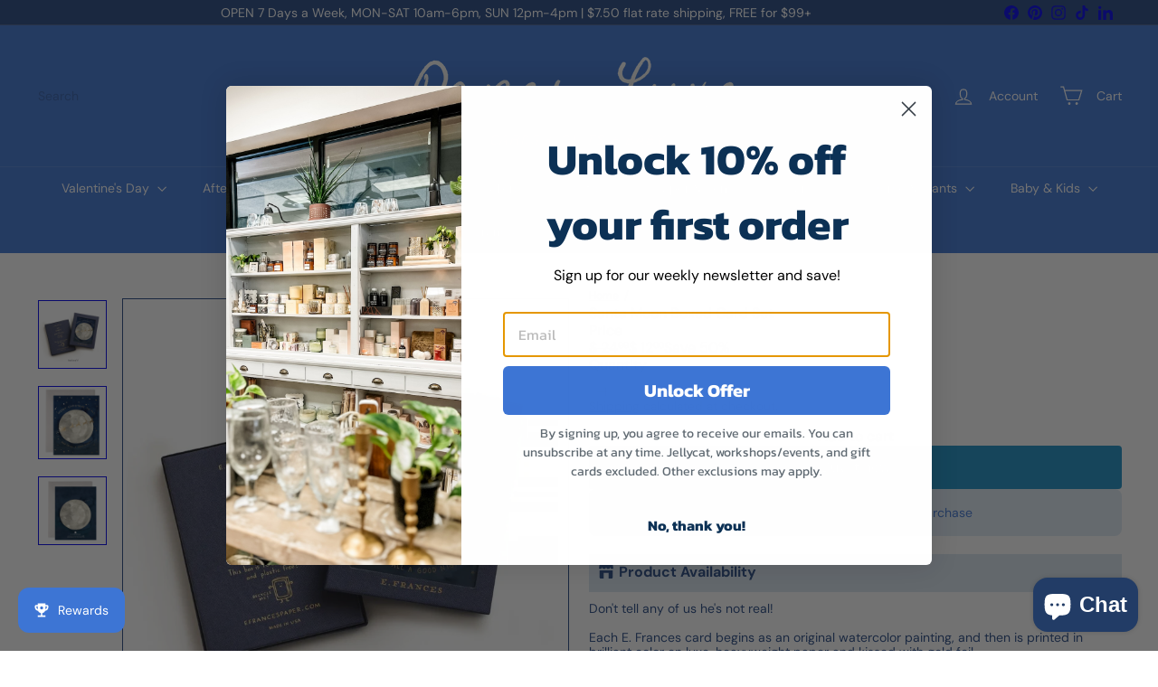

--- FILE ---
content_type: text/javascript
request_url: https://paper-luxe.com/cdn/shop/t/80/assets/util.events.js?v=72345573757032118991763341664
body_size: -335
content:
export const EVENTS={sortSelected:"sort:selected",variantChange:"variant:change",ajaxCollectionRender:"ajaxCollection:render",ajaxProductError:"ajaxProduct:error",ajaxProductAdded:"ajaxProduct:added",mobileNavOpen:"mobileNav:open",mobileNavClose:"mobileNav:close",desktopNavOpen:"desktopNav:open",desktopNavClose:"desktopNav:close",predictiveSearchOpen:"predictiveSearch:open",predictiveSearchClose:"predictiveSearch:close",predictiveSearchCloseAll:"predictiveSearch:close-all",headerStickyCheck:"headerSticky:check",overlayHeaderChange:"overlayHeader:change",headerOverlayDisable:"headerOverlay:disable",headerOverlayRemoveClass:"headerOverlay:remove-class",cartDrawerChange:"CartDrawer:change",youtubeReady:"youtube:ready",vimeoReady:"vimeo:ready",cartOpen:"cart:open",cartClose:"cart:close",sizeDrawer:"size:drawer",cartUpdated:"cart:updated",headerDrawerOpened:"headerDrawer:opened",headerDrawerClosed:"headerDrawer:closed",headerSearchOpen:"headerSearch:open",headerSearchClose:"headerSearch:close",toggleMobileFilters:"toggleMobileFilters",viewChange:"viewChange"};
//# sourceMappingURL=/cdn/shop/t/80/assets/util.events.js.map?v=72345573757032118991763341664


--- FILE ---
content_type: text/javascript
request_url: https://paper-luxe.com/cdn/shop/t/80/assets/list.filter-grid.collection-mobile-filters.js?v=63107918996786963331763341644
body_size: 253
content:
import{unlockMobileScrolling,lockMobileScrolling}from"util.a11y";import{EVENTS}from"util.events";import{prepareTransition,executeJSmodules}from"util.misc";class CollectionMobileFilters extends HTMLElement{connectedCallback(){this.selectors={filters:".filter-wrapper",inlineWrapper:"#CollectionInlineFilterWrap",sortBtn:".filter-sort",filterForm:".filter-form"},this.config={mobileFiltersInPlace:!1,isOpen:!1},this.mobileMediaQuery=window.matchMedia("(max-width: 768px)"),this.handleMediaQueryChange=this.handleMediaQueryChange.bind(this),this.mobileMediaQuery.addListener(this.handleMediaQueryChange),this.handleMediaQueryChange(this.mobileMediaQuery),this.abortController=new AbortController,document.addEventListener(EVENTS.toggleMobileFilters,this.toggle.bind(this),{signal:this.abortController.signal}),document.addEventListener("filter:selected",this.close.bind(this),{signal:this.abortController.signal})}disconnectedCallback(){this.abortController.abort()}processHTML(filters){const filterForm=filters.querySelector(this.selectors.filterForm);Array.from(filterForm.elements).forEach(el=>{const id=el.getAttribute("id");if(id){const newId=`${id}-mobile`;el.setAttribute("id",newId);const label=el.closest(`label[for="${id}"]`);label&&label.setAttribute("for",newId)}})}async renderFiltersOnMobile(){if(this.config.mobileFiltersInPlace)return;const filters=await this.getFilters(),inlineWrapper=this.querySelector(this.selectors.inlineWrapper);this.processHTML(filters),inlineWrapper.innerHTML="",inlineWrapper.append(filters);const scripts=inlineWrapper.querySelectorAll('script[type="module"]');executeJSmodules(scripts),this.config.mobileFiltersInPlace=!0}handleMediaQueryChange(mql){mql.matches&&setTimeout(()=>{this.renderFiltersOnMobile()},100)}toggle(){this.config.isOpen?this.close():this.open()}open(){const filters=this.querySelector(this.selectors.filters);prepareTransition(filters,()=>filters.classList.add("is-active")),this.config.isOpen=!0,lockMobileScrolling(),this._keyupHandler=evt=>{evt.keyCode===27&&this.close()},window.addEventListener("keyup",this._keyupHandler,{signal:this.abortController.signal})}close(){const filters=this.querySelector(this.selectors.filters);filters&&(prepareTransition(filters,()=>filters.classList.remove("is-active")),this.config.isOpen=!1,unlockMobileScrolling(),window.removeEventListener("keyup",this._keyupHandler))}async getFilters(){const searchParams=window.location.search.slice(1),url=`${window.location.pathname}?section_id=item-grid-filters&${searchParams}`,response=await fetch(url);if(!response.ok)throw response;const responseText=await response.text();return new DOMParser().parseFromString(responseText,"text/html").querySelector(this.selectors.filters)}}customElements.define("collection-mobile-filters",CollectionMobileFilters);
//# sourceMappingURL=/cdn/shop/t/80/assets/list.filter-grid.collection-mobile-filters.js.map?v=63107918996786963331763341644


--- FILE ---
content_type: text/javascript
request_url: https://paper-luxe.com/cdn/shop/t/80/compiled_assets/snippet-scripts.js?186635
body_size: 7119
content:
(function(){var __snippets__={};(function(){for(var element=document.getElementById("snippets-script"),attribute=element?element.getAttribute("data-snippets"):"",snippets=attribute.split(",").filter(Boolean),i=0;i<snippets.length;i++)__snippets__[snippets[i]]=!0})(),function(){if(!(!__snippets__["element.select"]&&!Shopify.designMode))try{class ElementSelect extends HTMLElement{constructor(){super(),this.select=null,this.buttonText=null,this.button=null}connectedCallback(){this.select=this.querySelector("select"),this.button=this.querySelector(".element-button"),this.select&&this.button&&this.init()}init(){this.buttonText=this.button.querySelector(".element-button__text")||this.button.querySelector("[data-button-text]"),this.updateButtonText(),this.button.addEventListener("click",e=>this.handleButtonClick(e)),this.select.addEventListener("keydown",e=>this.handleKeydown(e)),this.select.addEventListener("change",()=>this.updateButtonText()),this.select.addEventListener("focus",()=>this.handleFocus()),this.select.addEventListener("blur",()=>this.handleBlur())}handleButtonClick(e){e.preventDefault(),e.stopPropagation(),this.select.focus(),this.select.click()}handleKeydown(e){switch(e.key){case"Enter":case" ":e.preventDefault(),this.select.click();break;case"ArrowDown":case"ArrowUp":break;default:break}}updateButtonText(){if(!this.buttonText)return;const selectedOption=this.select.options[this.select.selectedIndex];selectedOption&&selectedOption.value!==""?this.buttonText.textContent=selectedOption.textContent:this.buttonText.textContent=this.select.getAttribute("aria-label")||"Select an option"}handleFocus(){this.classList.add("element-select__wrapper--focused")}handleBlur(){this.classList.remove("element-select__wrapper--focused")}disconnectedCallback(){this.button&&this.button.removeEventListener("click",e=>this.handleButtonClick(e)),this.select&&(this.select.removeEventListener("keydown",e=>this.handleKeydown(e)),this.select.removeEventListener("change",()=>this.updateButtonText()),this.select.removeEventListener("focus",()=>this.handleFocus()),this.select.removeEventListener("blur",()=>this.handleBlur()))}}customElements.define("element-select",ElementSelect)}catch(e){console.error(e)}}(),function(){if(!(!__snippets__["form.customer"]&&!Shopify.designMode))try{class FormCustomer extends HTMLElement{static emailPattern=/^[^\s@]+@[^\s@]+\.[^\s@]{2,}$/;connectedCallback(){this.controller?.abort();const{signal}=this.controller=new AbortController,form=this.querySelector("form"),input=form?.querySelector('input[name="contact[email]"]');if(!input)return;const validate=()=>{const ok=FormCustomer.emailPattern.test(input.value.trim());input.setCustomValidity(ok?"":this.dataset.invalidMessage)};input.addEventListener("input",validate,{signal}),form.addEventListener("submit",e=>{validate(),form.reportValidity()||e.preventDefault()},{signal,passive:!1})}disconnectedCallback(){this.controller?.abort()}}customElements.define("form-customer",FormCustomer)}catch(e){console.error(e)}}(),function(){if(!(!__snippets__["form.product"]&&!Shopify.designMode))try{class ProductForm extends HTMLElement{constructor(){super(),this.form=this.querySelector("form"),this.submitButton=this.findSubmitButton(),this.form.addEventListener("submit",this.onSubmitHandler.bind(this))}findSubmitButton(){return this.form.querySelector('button[type="submit"], input[type="submit"]')}disableSubmitButton(){this.submitButton&&(this.submitButton.disabled=!0,this.submitButton.classList.add("product-form__submit-button--pulsing"))}enableSubmitButton(){this.submitButton&&(this.submitButton.disabled=!1,this.submitButton.classList.remove("product-form__submit-button--pulsing"))}async onSubmitHandler(evt){evt.preventDefault(),this.disableSubmitButton();let cartBeforeSubmission;try{cartBeforeSubmission=await(await fetch(`${window.Shopify.routes.root}cart.js`)).json()}catch(error){console.error("Failed to get cart state before submission:",error),cartBeforeSubmission=null}const config={method:"POST",headers:{"X-Requested-With":"XMLHttpRequest"}},formData=new FormData(this.form);this.dispatchEvent(new CustomEvent("product-form:submit:before",{bubbles:!0,detail:{form:formData},cancelable:!0})),await new Promise(resolve=>{queueMicrotask(resolve)}),config.body=formData;const cartRequestEvent=new CustomEvent("product-form:cart:request",{bubbles:!0,cancelable:!0,detail:{form:formData,config,cartBefore:cartBeforeSubmission,resolve:responseData2=>this.resolveCartRequest(responseData2),reject:error=>this.rejectCartRequest(error)}}),cartRequestHandled=!this.dispatchEvent(cartRequestEvent);let responseData;try{if(cartRequestHandled)responseData=await this.waitForCartResponse();else{const response=await fetch(`${window.Shopify.routes.root}cart/add.js`,config);if(responseData=await response.json(),!response.ok)throw responseData}const cartAfterSubmission=await(await fetch(`${window.Shopify.routes.root}cart.js`)).json();this.dispatchEvent(new CustomEvent("product-form:submit:success",{bubbles:!0,detail:{form:formData,response:responseData,cart:cartAfterSubmission}})),this.hasCartChanged(cartBeforeSubmission,cartAfterSubmission)&&this.dispatchEvent(new CustomEvent("product-form:cart:update",{bubbles:!0,detail:{cart:cartAfterSubmission,form:formData,response:responseData}}));const cartNavigationEvent=new CustomEvent("product-form:cart:navigate",{bubbles:!0,cancelable:!0,detail:{form:formData,response:responseData,cart:cartAfterSubmission}});!this.dispatchEvent(cartNavigationEvent)||(window.location.href=`${window.Shopify.routes.root}cart`)}catch(error){this.dispatchEvent(new CustomEvent("product-form:submit:error",{bubbles:!0,detail:{form:formData,cart:cartBeforeSubmission,error}}))}finally{this.enableSubmitButton()}}waitForCartResponse(){return new Promise((resolve,reject)=>{this._cartRequestResolver={resolve,reject};const timeout=setTimeout(()=>{this._cartRequestResolver&&(delete this._cartRequestResolver,reject(new Error("Cart request timeout - no response received from subscriber")))},3e4);this._cartRequestResolver.timeout=timeout})}resolveCartRequest(responseData){this._cartRequestResolver&&(clearTimeout(this._cartRequestResolver.timeout),this._cartRequestResolver.resolve(responseData),delete this._cartRequestResolver)}rejectCartRequest(error){this._cartRequestResolver&&(clearTimeout(this._cartRequestResolver.timeout),this._cartRequestResolver.reject(error),delete this._cartRequestResolver)}hasCartChanged(cartBefore,cartAfter){return!cartBefore||!cartAfter?!0:JSON.stringify(cartBefore)!==JSON.stringify(cartAfter)}}customElements.define("product-form",ProductForm)}catch(e){console.error(e)}}(),function(){if(!(!__snippets__["form.product.messages"]&&!Shopify.designMode))try{class ProductFormMessages extends HTMLElement{constructor(){super(),this.formId=this.dataset.formId,this.defaultErrorMessage=this.dataset.error,this.defaultSuccessMessage=this.dataset.success,this.abortController=new AbortController}connectedCallback(){this.cacheTemplate(),this.bindEvents()}disconnectedCallback(){this.abortController.abort()}cacheTemplate(){const template=this.querySelector("template");template&&(this.template=template.innerHTML,this.templateElement=template)}bindEvents(){const{signal}=this.abortController;document.addEventListener("product-form:submit:before",this.handleSubmitStart.bind(this),{signal}),document.addEventListener("product-form:submit:error",this.handleError.bind(this),{signal}),document.addEventListener("product-form:submit:success",this.handleSuccess.bind(this),{signal})}handleSubmitStart(e){e.target.form.getAttribute("id")===this.formId&&this.clearMessages()}handleSuccess(e){if(e.target.form.getAttribute("id")!==this.formId)return;let message=this.defaultSuccessMessage;const successMessageEvent=new CustomEvent("product-form:message:success",{bubbles:!0,cancelable:!0,detail:{form:e.target.form,response:e.detail.response,cart:e.detail.cart,message}});this.dispatchEvent(successMessageEvent)&&this.showMessage(successMessageEvent.detail.message)}handleError(e){if(e.target.form.getAttribute("id")!==this.formId)return;const error=e.detail.error;let message=this.defaultErrorMessage;error.description?message=error.description:error.message&&(message=error.message);const errorMessageEvent=new CustomEvent("product-form:message:error",{bubbles:!0,cancelable:!0,detail:{form:e.target.form,response:e.detail.response,cart:e.detail.cart,message}});this.dispatchEvent(errorMessageEvent)&&this.showMessage(errorMessageEvent.detail.message)}showMessage(message){if(this.clearMessages(),this.classList.remove("hide"),this.template){const messageContent=this.template.replace("<slot></slot>",message);this.innerHTML=messageContent}}clearMessages(){this.classList.add("hide"),this.templateElement&&(this.innerHTML=this.templateElement.outerHTML)}}customElements.define("product-form-messages",ProductFormMessages)}catch(e){console.error(e)}}(),function(){if(!(!__snippets__["layout.grid"]&&!Shopify.designMode))try{class LayoutGrid extends HTMLElement{constructor(){super()}connectedCallback(){this.attachShadowRoots(this)}attachShadowRoots(element){this.shadowRoot||element.querySelectorAll("template[shadowrootmode]").forEach(template=>{const mode=template.getAttribute("shadowrootmode"),shadowRoot=template.parentNode.attachShadow({mode});shadowRoot.appendChild(template.content),template.remove(),this.attachShadowRoots(shadowRoot)})}}customElements.define("layout-grid",LayoutGrid)}catch(e){console.error(e)}}(),function(){if(!(!__snippets__["layout.stack"]&&!Shopify.designMode))try{class LayoutStack extends HTMLElement{constructor(){super()}connectedCallback(){this.attachShadowRoots(this)}attachShadowRoots(element){this.shadowRoot||element.querySelectorAll("template[shadowrootmode]").forEach(template=>{const mode=template.getAttribute("shadowrootmode"),shadowRoot=template.parentNode.attachShadow({mode});shadowRoot.appendChild(template.content),template.remove(),this.attachShadowRoots(shadowRoot)})}}customElements.define("layout-stack",LayoutStack)}catch(e){console.error(e)}}(),function(){if(!(!__snippets__["layout.sticky-scroller"]&&!Shopify.designMode))try{class StickyScroller extends HTMLElement{constructor(){super(),this.resizeObserver=new ResizeObserver(()=>this.recalculateStyles()),this.abortController=new AbortController,this.isScrolling=!1,this.position="relative",this.lastKnownScrollY=0,this.initialTop=0,this.currentTop=0,this.boundOnScroll=this.onScroll.bind(this)}connectedCallback(){this.inView(this,this.setupObservers.bind(this),{margin:"500px"})}disconnectedCallback(){this.cleanupObservers()}setupObservers(){return this.resizeObserver.observe(this),window.addEventListener("scroll",this.boundOnScroll,{passive:!0,signal:this.abortController.signal}),this.cleanupObservers.bind(this)}cleanupObservers(){this.abortController.abort(),this.resizeObserver.disconnect()}onScroll(){this.isScrolling||(requestAnimationFrame(()=>{this.updatePosition(),this.isScrolling=!1}),this.isScrolling=!0)}recalculateStyles(){this.style.removeProperty("top");const{top,position}=getComputedStyle(this);this.initialTop=parseInt(top,10),this.position=position,this.updatePosition()}updatePosition(){if(this.position!=="sticky"){this.style.removeProperty("top");return}const{top,height}=this.getBoundingClientRect(),maxTop=top+window.scrollY-this.offsetTop+this.initialTop,minTop=height-window.innerHeight+20;this.currentTop+=this.lastKnownScrollY-window.scrollY,this.currentTop=Math.min(Math.max(this.currentTop,-minTop),maxTop,this.initialTop),this.lastKnownScrollY=window.scrollY,this.style.top=`${Math.round(this.currentTop)}px`}inView(elementOrSelector,onStart,{root,margin:rootMargin,amount="any"}={}){const thresholds={any:0,all:1};if(typeof IntersectionObserver>"u")return()=>{};let elements;typeof elementOrSelector=="string"?elements=document.querySelectorAll(elementOrSelector):elementOrSelector instanceof Element?elements=[elementOrSelector]:elements=Array.from(elementOrSelector||[]);const activeIntersections=new WeakMap,onIntersectionChange=entries=>{entries.forEach(entry=>{const onEnd=activeIntersections.get(entry.target);if(entry.isIntersecting!==!!onEnd)if(entry.isIntersecting){const newOnEnd=onStart(entry);typeof newOnEnd=="function"?activeIntersections.set(entry.target,newOnEnd):observer.unobserve(entry.target)}else onEnd&&(onEnd(entry),activeIntersections.delete(entry.target))})},observer=new IntersectionObserver(onIntersectionChange,{root,rootMargin,threshold:typeof amount=="number"?amount:thresholds[amount]});return elements.forEach(element=>observer.observe(element)),()=>observer.disconnect()}}customElements.define("sticky-scroller",StickyScroller)}catch(e){console.error(e)}}(),function(){if(!(!__snippets__["overlay.drawer"]&&!Shopify.designMode))try{class OverlayDrawer extends HTMLElement{constructor(){super()}connectedCallback(){this.closeButton=null,this.triggers=null,this.previouslyFocused=document.activeElement,this.trapFocusHandlers={},this.abortController=new AbortController,this.closeButton=this.querySelector("[data-drawer-close-button]"),this.triggers=document.querySelectorAll(`[data-open-drawer="${this.id}"]`);const signal=this.abortController.signal;this.moveToBody(),this.closeButton.addEventListener("click",()=>this.close(),{signal}),this.triggers.forEach(trigger=>{trigger.addEventListener("click",event2=>{event2.preventDefault(),this.open()},{signal})}),document.addEventListener("keydown",event2=>this.handleKeydown(event2),{signal}),this.addEventListener("click",event2=>this.handleOverlayClick(event2),{signal})}disconnectedCallback(){this.abortController.abort()}open(){this.previouslyFocused=document.activeElement,this.setAttribute("open","true"),this.trapFocus(this)}close(){this.setAttribute("open","false"),this.removeTrapFocus(this.previouslyFocused)}moveToBody(){this.parentNode!==document.body&&(this.originalParent=this.parentNode,this.originalNextSibling=this.nextSibling,document.body.appendChild(this))}handleOverlayClick(event2){event2.target===this&&this.close()}handleKeydown(event2){event2.key==="Escape"&&this.getAttribute("open")==="true"&&this.close()}removeTrapFocus(elementToFocus=null){if(this.trapFocusAbortController&&(this.trapFocusAbortController.abort(),this.trapFocusAbortController=null),elementToFocus)try{elementToFocus.focus({preventScroll:!0})}catch{elementToFocus.focus()}}forceFocus(element,options={}){let savedTabIndex=element.tabIndex;element.tabIndex=-1,element.dataset.tabIndex=savedTabIndex,element.focus(),typeof options.className<"u"&&element.classList.add(options.className),element.addEventListener("blur",callback);function callback(event2){event2.target.removeEventListener(event2.type,callback),element.tabIndex=savedTabIndex,delete element.dataset.tabIndex,typeof options.className<"u"&&element.classList.remove(options.className)}}focusable(container){return Array.from(container.querySelectorAll("summary, a[href], button:enabled, [tabindex]:not([tabindex^='-']), [draggable], area, input:not([type=hidden]):enabled, select:enabled, textarea:enabled, object, iframe"))}trapFocus(container,options={}){let elements=this.focusable(container),elementToFocus=options.elementToFocus||container,first=elements[0],last=elements[elements.length-1];this.removeTrapFocus(),this.trapFocusAbortController=new AbortController;const signal=this.trapFocusAbortController.signal;this.trapFocusHandlers.focusin=function(event2){container!==event2.target&&!container.contains(event2.target)&&this.forceFocus(first||container,options),!(event2.target!==container&&event2.target!==last&&event2.target!==first)&&document.addEventListener("keydown",this.trapFocusHandlers.keydown,{signal})}.bind(this),this.trapFocusHandlers.focusout=function(){document.removeEventListener("keydown",this.trapFocusHandlers.keydown)}.bind(this),this.trapFocusHandlers.keydown=function(event2){event2.keyCode===9&&(event2.target===last&&!event2.shiftKey&&(event2.preventDefault(),this.forceFocus(first||container,options)),(event2.target===container||event2.target===first)&&event2.shiftKey&&(event2.preventDefault(),this.forceFocus(last||container,options)))}.bind(this),document.addEventListener("focusout",this.trapFocusHandlers.focusout,{signal}),document.addEventListener("focusin",this.trapFocusHandlers.focusin,{signal}),this.forceFocus(elementToFocus,options)}}customElements.define("overlay-drawer",OverlayDrawer)}catch(e){console.error(e)}}(),function(){if(!(!__snippets__["overlay.lightbox"]&&!Shopify.designMode))try{class OverlayLightbox extends HTMLElement{static registry=new Map;static prefetchedGroups=new Set;constructor(){super(),this.trigger=null,this.template=null,this.overlay=null,this.closeBtn=null,this.prevBtn=null,this.nextBtn=null,this.group=this.dataset.group,this.groupItems=[],this.currentIndex=0,this.group&&(OverlayLightbox.registry.has(this.group)||OverlayLightbox.registry.set(this.group,[]),OverlayLightbox.registry.get(this.group).push(this))}connectedCallback(){this.trigger=this.querySelector(".overlay-lightbox__trigger"),this.template=this.querySelector(".overlay-lightbox__template"),this.init()}init(){this.trigger&&this.trigger.addEventListener("click",e=>{e.preventDefault(),this.openLightbox()}),document.addEventListener("keydown",e=>{e.key==="Escape"&&this.isOpen()?this.closeLightbox():this.isOpen()&&this.group&&(e.key==="ArrowLeft"?(e.preventDefault(),this.navigateToPrevious()):e.key==="ArrowRight"&&(e.preventDefault(),this.navigateToNext()))})}openLightbox(){this.overlay||this.createOverlay(),this.overlay.classList.add("overlay-lightbox__overlay--open"),document.body.style.overflow="hidden",this.group?(this.findGroupItems(),this.prefetchGroupImages(),this.groupItems.length<=1?this.overlay.classList.add("overlay-lightbox__overlay--single-item"):this.overlay.classList.remove("overlay-lightbox__overlay--single-item")):this.overlay.classList.add("overlay-lightbox__overlay--single-item")}createOverlay(){if(!this.template){console.error("OverlayLightbox: Template not found");return}if(this.overlay=this.template.content.cloneNode(!0).querySelector(".overlay-lightbox__overlay"),!this.overlay){console.error("OverlayLightbox: Overlay element not found in template");return}this.closeBtn=this.overlay.querySelector(".lightbox-close"),this.prevBtn=this.overlay.querySelector(".overlay-lightbox__nav--prev"),this.nextBtn=this.overlay.querySelector(".overlay-lightbox__nav--next"),this.closeBtn&&this.closeBtn.addEventListener("click",e=>{e.preventDefault(),this.closeLightbox()}),this.prevBtn&&this.prevBtn.addEventListener("click",e=>{e.preventDefault(),this.navigateToPrevious()}),this.nextBtn&&this.nextBtn.addEventListener("click",e=>{e.preventDefault(),this.navigateToNext()}),this.overlay&&this.overlay.addEventListener("click",e=>{e.target===this.overlay&&this.closeLightbox()}),this.overlay&&document.body.appendChild(this.overlay)}closeLightbox(){this.overlay&&(this.overlay.classList.remove("overlay-lightbox__overlay--open"),this.overlay.classList.remove("overlay-lightbox__overlay--single-item"),this.overlay.parentNode&&(this.overlay.parentNode.removeChild(this.overlay),this.overlay=null,this.closeBtn=null,this.prevBtn=null,this.nextBtn=null)),document.body.style.overflow=""}findGroupItems(){this.groupItems=OverlayLightbox.registry.get(this.group)||[],this.currentIndex=this.groupItems.indexOf(this)}navigateToPrevious(){if(!this.group||this.groupItems.length<=1)return;let targetIndex=this.currentIndex-1;targetIndex<0&&(targetIndex=this.groupItems.length-1);const targetLightbox=this.groupItems[targetIndex];targetLightbox&&this.switchToLightbox(targetLightbox)}navigateToNext(){if(!this.group||this.groupItems.length<=1)return;let targetIndex=this.currentIndex+1;targetIndex>=this.groupItems.length&&(targetIndex=0);const targetLightbox=this.groupItems[targetIndex];targetLightbox&&this.switchToLightbox(targetLightbox)}switchToLightbox(targetLightbox){this.closeLightbox(),targetLightbox.openLightbox()}prefetchGroupImages(){this.group&&!OverlayLightbox.prefetchedGroups.has(this.group)&&(OverlayLightbox.prefetchedGroups.add(this.group),this.groupItems.forEach(lightbox=>{lightbox.querySelectorAll("img").forEach(img=>{this.prefetchLargestImage(img)})}))}prefetchLargestImage(img){if(img.srcset){const srcsetUrls=img.srcset.split(",").map(src=>src.trim().split(" ")[0]);let largestUrl=img.src,largestSize=0;srcsetUrls.forEach(url=>{const size=this.extractImageSize(url);size>largestSize&&(largestSize=size,largestUrl=url)}),this.prefetchImage(largestUrl)}else{const largestUrl=this.getLargestImageUrl(img.src);this.prefetchImage(largestUrl)}}extractImageSize(url){try{const urlObj=new URL(url);if(urlObj.searchParams.has("width"))return parseInt(urlObj.searchParams.get("width"))||0;const pathParts=urlObj.pathname.split("_");if(pathParts.length>1){const sizeMatch=pathParts[pathParts.length-1].match(/(\d+)x/);if(sizeMatch)return parseInt(sizeMatch[1])||0}}catch{}return 0}getLargestImageUrl(originalUrl){try{const url=new URL(originalUrl);if(url.searchParams.has("width"))return url.searchParams.set("width","2400"),url.toString();if(url.pathname.includes("_")){const pathParts=url.pathname.split("_");if(pathParts.length>1){const extension=pathParts[pathParts.length-1].split(".")[1]||"jpg",newPath=pathParts.slice(0,-1).join("_")+"_2400x."+extension;return url.pathname=newPath,url.toString()}}}catch{}return originalUrl}prefetchImage(url){const prefetchImg=new Image;prefetchImg.src=url}isOpen(){return this.overlay&&this.overlay.classList.contains("overlay-lightbox__overlay--open")}disconnectedCallback(){if(this.group){const groupItems=OverlayLightbox.registry.get(this.group);if(groupItems){const index=groupItems.indexOf(this);index>-1&&groupItems.splice(index,1),groupItems.length===0&&OverlayLightbox.registry.delete(this.group)}}}}customElements.define("overlay-lightbox",OverlayLightbox)}catch(e){console.error(e)}}(),function(){if(!(!__snippets__["product.hot-reload"]&&!Shopify.designMode))try{class ProductHotReload extends HTMLElement{constructor(){super(),this.cache=new Map,this.activeRequests=new Map,this.loadingTimeout=null,this.supportsViewTransitions="startViewTransition"in document,this.addEventListener("change",event2=>this.onVariantChange(event2)),this.addEventListener("mouseover",event2=>this.onMouseOver(event2))}showLoadingState(){this.loadingTimeout=setTimeout(()=>{this.classList.add("product-hot-reload--loading")},200)}hideLoadingState(){this.loadingTimeout&&(clearTimeout(this.loadingTimeout),this.loadingTimeout=null),this.classList.remove("product-hot-reload--loading")}buildRequestUrl(input){const productFormElement=input.closest("form"),sectionId=this.dataset.sectionId;let newProductUrl,optionValueId;if(input.type==="radio")newProductUrl=input.dataset.productUrl,optionValueId=input.dataset.optionValueId;else if(input.tagName==="SELECT"){const selectedOption=input.options[input.selectedIndex];newProductUrl=selectedOption.dataset.productUrl,optionValueId=selectedOption.dataset.optionValueId}let selectedOptionValues=[];if(selectedOptionValues=Array.from(productFormElement.querySelectorAll('input[type="radio"]:checked')).map(({dataset})=>dataset.optionValueId).filter(Boolean),Array.from(productFormElement.querySelectorAll("select")).forEach(select=>{const selectedOption=select.options[select.selectedIndex];selectedOption&&selectedOption.dataset.optionValueId&&selectedOptionValues.push(selectedOption.dataset.optionValueId)}),input.type==="radio"&&!input.checked){const currentOptionName=input.name;selectedOptionValues=selectedOptionValues.filter(id=>{const input2=productFormElement.querySelector(`input[data-option-value-id="${id}"]`);return input2&&input2.name!==currentOptionName}),selectedOptionValues.push(optionValueId)}const params=selectedOptionValues.length>0?`&option_values=${selectedOptionValues.join(",")}`:"";return`${newProductUrl}?section_id=${sectionId}${params}`}onMouseOver(event2){const label=event2.target.closest("label");if(!label)return;const input=label.querySelector('input[type="radio"]');if(!input||input.checked)return;const requestUrl=this.buildRequestUrl(input);this.cache.has(requestUrl)||this.activeRequests.has(requestUrl)||this.fetchContent(requestUrl)}fetchContent(requestUrl){const fetchPromise=fetch(requestUrl).then(response=>response.text()).then(responseText=>{const html=new DOMParser().parseFromString(responseText,"text/html");return this.cache.set(requestUrl,html),this.activeRequests.delete(requestUrl),html}).catch(error=>{throw this.activeRequests.delete(requestUrl),error});return this.activeRequests.set(requestUrl,fetchPromise),fetchPromise}async onVariantChange(event2){if(!event2.target.hasAttribute("data-product-hot-reload-trigger"))return;const optionValueElement=event2.target,requestUrl=this.buildRequestUrl(optionValueElement),oldProductUrl=this.dataset.productUrl;let newProductUrl;optionValueElement.type==="radio"?newProductUrl=optionValueElement.dataset.productUrl||oldProductUrl:optionValueElement.tagName==="SELECT"?newProductUrl=optionValueElement.options[optionValueElement.selectedIndex].dataset.productUrl||oldProductUrl:newProductUrl=oldProductUrl,this.showLoadingState();let html;try{this.cache.has(requestUrl)?html=this.cache.get(requestUrl):this.activeRequests.has(requestUrl)?html=await this.activeRequests.get(requestUrl):html=await this.fetchContent(requestUrl),await this.updateProductWithTransition(html,newProductUrl,event2.target.id)}catch(error){console.error("Error updating product content:",error)}finally{this.hideLoadingState()}}async updateProductWithTransition(html,newProductUrl,targetId){const updatedHtml=html.getElementById(this.id);this.supportsViewTransitions?await document.startViewTransition(()=>{this.innerHTML=updatedHtml.innerHTML,this.dataset.productUrl=updatedHtml.dataset.productUrl,this.dataset.variantId=updatedHtml.dataset.variantId}).finished:(this.innerHTML=updatedHtml.innerHTML,this.dataset.productUrl=updatedHtml.dataset.productUrl,this.dataset.variantId=updatedHtml.dataset.variantId);let url=new URL(newProductUrl,window.location.origin);const currentUrl=new URL(window.location.href);for(const[key,value]of currentUrl.searchParams.entries())key!=="variant"&&url.searchParams.set(key,value);url.searchParams.set("variant",this.dataset.variantId),window.history.pushState({},"",url.toString()),this.querySelector(`#${targetId}`).focus()}}customElements.define("product-hot-reload",ProductHotReload)}catch(e){console.error(e)}}(),function(){if(!(!__snippets__["section.flex-pdp.gift-recipient"]&&!Shopify.designMode))try{class GiftRecipientForm extends HTMLElement{constructor(){super(),this.checkboxInput=this.querySelector('.gift-recipient-form__checkbox input[type="checkbox"]'),this.emailInput=this.querySelector(".gift-recipient-form__email"),this.nameInput=this.querySelector(".gift-recipient-form__name"),this.messageInput=this.querySelector(".gift-recipient-form__message"),this.dateInput=this.querySelector(".gift-recipient-form__date"),this.addEventListener("change",()=>this.onChange()),this.recipientFields=this.querySelector(".recipient-fields"),this.checkboxInput.addEventListener("change",()=>{event.stopPropagation(),this.recipientFields.style.display=this.checkboxInput.checked?"block":"none"})}connectedCallback(){this.abortController=new AbortController,document.addEventListener("product-form:submit:error",event2=>{event2.target.form.id===this.dataset.formId&&this.displayErrorMessage(event2.detail.errorMessage)},{signal:this.abortController.signal}),document.addEventListener("product-form:submit:success",event2=>{event2.target.form.id===this.dataset.formId&&(this.clearInputFields(),this.clearErrorMessage())},{signal:this.abortController.signal})}disconnectedCallback(){this.abortController.abort()}onChange(){this.checkboxInput.checked||(this.clearInputFields(),this.clearErrorMessage())}clearInputFields(){for(const element of this.querySelectorAll("input"))element.value=""}displayErrorMessage(body){if(this.clearErrorMessage(),body)return Object.entries(body).forEach(([key,value])=>{const inputElement=this[`${key}Input`];inputElement&&inputElement.setAttribute("aria-invalid",!0)})}clearErrorMessage(){for(const inputElement of this.querySelectorAll("input"))inputElement.setAttribute("aria-invalid",!1),inputElement.removeAttribute("aria-describedby")}}customElements.define("gift-recipient-form",GiftRecipientForm)}catch(e){console.error(e)}}(),function(){if(!(!__snippets__["section.flex-pdp.media-gallery"]&&!Shopify.designMode))try{class MediaGalleryElement extends HTMLElement{constructor(){super(),this.slides=this.querySelectorAll(".media-gallery__slide"),this.thumbs=this.querySelectorAll(".media-gallery__thumb"),this.prevBtn=this.querySelector(".media-gallery__nav--prev"),this.nextBtn=this.querySelector(".media-gallery__nav--next"),this.mainContainer=this.querySelector(".media-gallery__main"),this.currentIndex=0,this.isAnimating=!1,this.isNaturalAspectRatio=this.mainContainer?.getAttribute("data-aspect-ratio")==="initial",this.touchStartX=0,this.touchStartY=0,this.touchEndX=0,this.touchEndY=0,this.minSwipeDistance=50}connectedCallback(){this.init()}init(){this.isNaturalAspectRatio&&(this.adjustContainerHeight(!0),this.setupResizeObserver()),this.thumbs.forEach((thumb,index)=>{thumb.addEventListener("click",()=>{const direction=index>this.currentIndex?"next":"prev";this.goToSlide(index,direction)})}),this.prevBtn&&this.prevBtn.addEventListener("click",e=>{e.preventDefault(),this.previousSlide()}),this.nextBtn&&this.nextBtn.addEventListener("click",e=>{e.preventDefault(),this.nextSlide()}),this.addEventListener("keydown",e=>{e.key==="ArrowLeft"?(e.preventDefault(),this.previousSlide()):e.key==="ArrowRight"&&(e.preventDefault(),this.nextSlide())}),this.setAttribute("tabindex","0"),this.addEventListener("touchstart",this.handleTouchStart.bind(this),{passive:!0}),this.addEventListener("touchend",this.handleTouchEnd.bind(this),{passive:!0}),this.addEventListener("touchmove",this.handleTouchMove.bind(this),{passive:!0}),this.pauseNonActiveSlides(),this.autoplayActiveSlideIfEligible()}goToSlide(index,direction="next"){if(index<0||index>=this.slides.length||index===this.currentIndex||this.isAnimating)return;const currentSlide=this.slides[this.currentIndex],targetSlide=this.slides[index];this.pauseAllMediaExceptInSlide(targetSlide),this.resetSlides(),this.positionSlidesForAnimation(currentSlide,targetSlide,direction),this.updateThumbnails(index),this.currentIndex=index,this.animateSlides(currentSlide,targetSlide,direction),this.isNaturalAspectRatio&&setTimeout(()=>{this.adjustContainerHeight()},50)}resetSlides(){this.slides.forEach(slide=>{slide.classList.remove("media-gallery__slide--prev","media-gallery__slide--next")})}positionSlidesForAnimation(currentSlide,targetSlide,direction){this.slides.forEach(slide=>{slide.classList.remove("media-gallery__slide--is-animating")}),direction==="next"?(targetSlide.style.transform="translateX(100%)",this.slides.forEach(slide=>{slide!==currentSlide&&slide!==targetSlide&&(slide.style.transform="translateX(100%)")})):(targetSlide.style.transform="translateX(-100%)",this.slides.forEach(slide=>{slide!==currentSlide&&slide!==targetSlide&&(slide.style.transform="translateX(-100%)")}))}updateThumbnails(activeIndex){this.thumbs[this.currentIndex].classList.remove("media-gallery__thumb--active"),this.thumbs[activeIndex].classList.add("media-gallery__thumb--active")}adjustContainerHeight(disableTransition=!1){if(!this.isNaturalAspectRatio||!this.mainContainer)return;const activeSlide=this.slides[this.currentIndex];if(!activeSlide)return;disableTransition&&this.mainContainer.classList.add("media-gallery__main--no-transition");const img=activeSlide.querySelector("img");if(!img)return;const imgWidth=img.naturalWidth||img.width,imgHeight=img.naturalHeight||img.height;if(imgWidth&&imgHeight){const aspectRatio=imgWidth/imgHeight,calculatedHeight=this.mainContainer.offsetWidth/aspectRatio;this.mainContainer.style.height=calculatedHeight+"px"}else{const originalOpacity=activeSlide.style.opacity,originalTransform=activeSlide.style.transform;activeSlide.style.opacity="1",activeSlide.style.transform="translateX(0)",activeSlide.style.position="relative",activeSlide.style.visibility="hidden";const slideHeight=activeSlide.offsetHeight;activeSlide.style.opacity=originalOpacity,activeSlide.style.transform=originalTransform,activeSlide.style.position="",activeSlide.style.visibility="",this.mainContainer.style.height=slideHeight+"px"}disableTransition&&setTimeout(()=>{this.mainContainer.classList.remove("media-gallery__main--no-transition")},10)}setupResizeObserver(){!this.isNaturalAspectRatio||!window.ResizeObserver||(this.resizeObserver=new ResizeObserver(()=>{this.adjustContainerHeight()}),this.slides.forEach(slide=>{slide.querySelectorAll("img").forEach(img=>{this.resizeObserver.observe(img),img.addEventListener("load",()=>{slide.classList.contains("media-gallery__slide--active")&&this.adjustContainerHeight()})})}))}animateSlides(currentSlide,targetSlide,direction){this.isAnimating=!0,requestAnimationFrame(()=>{currentSlide.classList.add("media-gallery__slide--is-animating"),targetSlide.classList.add("media-gallery__slide--is-animating"),requestAnimationFrame(()=>{direction==="next"?currentSlide.style.transform="translateX(-100%)":currentSlide.style.transform="translateX(100%)",targetSlide.style.transform="translateX(0)",targetSlide.classList.add("media-gallery__slide--active"),this.waitForTransition(currentSlide).then(()=>{this.positionCurrentSlideAfterAnimation(currentSlide,targetSlide,direction),this.scrollActiveThumbnailIntoView(),this.pauseNonActiveSlides(),this.autoplayActiveSlideIfEligible(),this.isAnimating=!1})})})}positionCurrentSlideAfterAnimation(currentSlide,targetSlide,direction){currentSlide.classList.remove("media-gallery__slide--is-animating","media-gallery__slide--active"),targetSlide.classList.remove("media-gallery__slide--is-animating"),direction==="next"?currentSlide.style.transform="translateX(100%)":currentSlide.style.transform="translateX(-100%)",this.isNaturalAspectRatio&&this.adjustContainerHeight()}scrollActiveThumbnailIntoView(){this.thumbs[this.currentIndex].scrollIntoView({behavior:"smooth",block:"nearest",inline:"center"})}nextSlide(){const nextIndex=(this.currentIndex+1)%this.slides.length;this.goToSlide(nextIndex,"next")}previousSlide(){const prevIndex=this.currentIndex===0?this.slides.length-1:this.currentIndex-1;this.goToSlide(prevIndex,"prev")}waitForTransition(element){return new Promise(resolve=>{const handleTransitionEnd=e=>{e.target===element&&(element.removeEventListener("transitionend",handleTransitionEnd),resolve())};element.addEventListener("transitionend",handleTransitionEnd)})}handleTouchStart(e){if(this.isAnimating)return;const touch=e.touches[0];this.touchStartX=touch.clientX,this.touchStartY=touch.clientY}handleTouchMove(e){if(this.isAnimating)return;const touch=e.touches[0];this.touchEndX=touch.clientX,this.touchEndY=touch.clientY}handleTouchEnd(e){if(this.isAnimating)return;const deltaX=this.touchEndX-this.touchStartX,deltaY=this.touchEndY-this.touchStartY,absDeltaX=Math.abs(deltaX),absDeltaY=Math.abs(deltaY);absDeltaX>absDeltaY&&absDeltaX>this.minSwipeDistance&&(deltaX>0?this.previousSlide():this.nextSlide())}pauseAllMediaExceptInSlide(slide){const allowed=new Set(slide?Array.from(slide.querySelectorAll("video-media, model-media")):[]);this.querySelectorAll("video-media[playing], model-media[playing]").forEach(el=>{allowed.has(el)||el.pause()})}pauseNonActiveSlides(){this.slides.forEach((slide,index)=>{index!==this.currentIndex&&slide.querySelectorAll("video-media[playing], model-media[playing]").forEach(element=>element.pause())})}autoplayActiveSlideIfEligible(){const activeSlide=this.slides[this.currentIndex];if(!activeSlide)return;activeSlide.querySelectorAll("video-media, model-media").forEach(element=>{if(element.hasAttribute("autoplay")&&!element.hasAttribute("playing"))if(element.hasAttribute("loaded"))element.play();else{const observer=new MutationObserver(mutations=>{for(const mutation of mutations)if(mutation.type==="attributes"&&mutation.attributeName==="loaded"&&element.hasAttribute("loaded")){observer.disconnect(),element.play();break}});observer.observe(element,{attributes:!0,attributeFilter:["loaded"]})}})}}customElements.define("media-gallery",MediaGalleryElement)}catch(e){console.error(e)}}()})();
//# sourceMappingURL=/cdn/shop/t/80/compiled_assets/snippet-scripts.js.map?186635=
